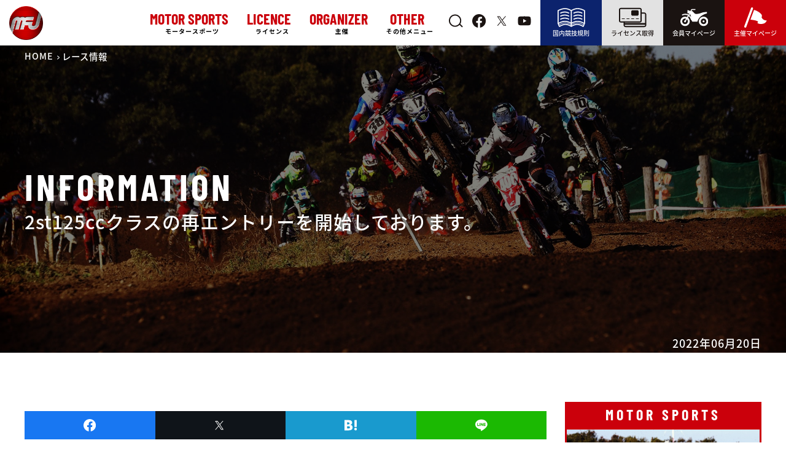

--- FILE ---
content_type: text/html; charset=UTF-8
request_url: https://www.mfj.or.jp/2022/06/20/25660/
body_size: 19717
content:
<!DOCTYPE html>
<html lang="ja">

<head prefix="og:http://ogp.me/ns#">
    <meta charset="UTF-8">
    <meta name="viewport" content="width=device-width, initial-scale=1.0">
    <meta http-equiv="X-UA-Compatible" content="ie=edge">
    
    <meta property="og:title" content="2st125ccクラスの再エントリーを開始しております。">
    <meta property="og:description" content="D.I.D全日本モトクロス選手権シリーズ2022　第3戦SUGO大会　エキシビション2st125ccクラスの再エントリーを開始しております。 再エントリー期間は、6月20日（月）～　6月24日（金）で">
    <meta property="og:image" content="https://www.mfj.or.jp/wp-content/themes/mfj/img/mfj-ogp.jpg">
    <meta property="og:url" content="https://www.mfj.or.jp/2022/06/20/25660/">

    <meta property="fb:app_id" content="462406879254013">

    <meta name="twitter:card" content="summary_large_image">
    <meta name="twitter:site" content="@MFJoffice">
    <meta name="twitter:title" content="2st125ccクラスの再エントリーを開始しております。">
    <meta name="twitter:description" content="D.I.D全日本モトクロス選手権シリーズ2022　第3戦SUGO大会　エキシビション2st125ccクラスの再エントリーを開始しております。 再エントリー期間は、6月20日（月）～　6月24日（金）で">
    <meta name="twitter:image" content="https://www.mfj.or.jp/wp-content/themes/mfj/img/mfj-ogp.jpg">




    <link rel="preconnect" href="https://fonts.gstatic.com">
    <meta name="description" content="D.I.D全日本モトクロス選手権シリーズ2022　第3戦SUGO大会　エキシビション2st125ccクラスの再エントリーを開始しております。 再エントリー期間は、6月20日（月）～　6月24日（金）で">    <title>2st125ccクラスの再エントリーを開始しております。 ｜ MFJ Online Magazine</title>
<meta name='robots' content='max-image-preview:large' />
<link rel="alternate" type="application/rss+xml" title="MFJ Online Magazine &raquo; フィード" href="https://www.mfj.or.jp/feed/" />
<link rel="alternate" type="application/rss+xml" title="MFJ Online Magazine &raquo; コメントフィード" href="https://www.mfj.or.jp/comments/feed/" />
<link rel="alternate" type="application/rss+xml" title="MFJ Online Magazine &raquo; 2st125ccクラスの再エントリーを開始しております。 のコメントのフィード" href="https://www.mfj.or.jp/2022/06/20/25660/feed/" />
<link rel='stylesheet' id='wp-block-library-css' href='https://www.mfj.or.jp/wp-includes/css/dist/block-library/style.min.css?ver=6.5.5' type='text/css' media='all' />
<style id='classic-theme-styles-inline-css' type='text/css'>
/*! This file is auto-generated */
.wp-block-button__link{color:#fff;background-color:#32373c;border-radius:9999px;box-shadow:none;text-decoration:none;padding:calc(.667em + 2px) calc(1.333em + 2px);font-size:1.125em}.wp-block-file__button{background:#32373c;color:#fff;text-decoration:none}
</style>
<style id='global-styles-inline-css' type='text/css'>
body{--wp--preset--color--black: #000000;--wp--preset--color--cyan-bluish-gray: #abb8c3;--wp--preset--color--white: #ffffff;--wp--preset--color--pale-pink: #f78da7;--wp--preset--color--vivid-red: #cf2e2e;--wp--preset--color--luminous-vivid-orange: #ff6900;--wp--preset--color--luminous-vivid-amber: #fcb900;--wp--preset--color--light-green-cyan: #7bdcb5;--wp--preset--color--vivid-green-cyan: #00d084;--wp--preset--color--pale-cyan-blue: #8ed1fc;--wp--preset--color--vivid-cyan-blue: #0693e3;--wp--preset--color--vivid-purple: #9b51e0;--wp--preset--gradient--vivid-cyan-blue-to-vivid-purple: linear-gradient(135deg,rgba(6,147,227,1) 0%,rgb(155,81,224) 100%);--wp--preset--gradient--light-green-cyan-to-vivid-green-cyan: linear-gradient(135deg,rgb(122,220,180) 0%,rgb(0,208,130) 100%);--wp--preset--gradient--luminous-vivid-amber-to-luminous-vivid-orange: linear-gradient(135deg,rgba(252,185,0,1) 0%,rgba(255,105,0,1) 100%);--wp--preset--gradient--luminous-vivid-orange-to-vivid-red: linear-gradient(135deg,rgba(255,105,0,1) 0%,rgb(207,46,46) 100%);--wp--preset--gradient--very-light-gray-to-cyan-bluish-gray: linear-gradient(135deg,rgb(238,238,238) 0%,rgb(169,184,195) 100%);--wp--preset--gradient--cool-to-warm-spectrum: linear-gradient(135deg,rgb(74,234,220) 0%,rgb(151,120,209) 20%,rgb(207,42,186) 40%,rgb(238,44,130) 60%,rgb(251,105,98) 80%,rgb(254,248,76) 100%);--wp--preset--gradient--blush-light-purple: linear-gradient(135deg,rgb(255,206,236) 0%,rgb(152,150,240) 100%);--wp--preset--gradient--blush-bordeaux: linear-gradient(135deg,rgb(254,205,165) 0%,rgb(254,45,45) 50%,rgb(107,0,62) 100%);--wp--preset--gradient--luminous-dusk: linear-gradient(135deg,rgb(255,203,112) 0%,rgb(199,81,192) 50%,rgb(65,88,208) 100%);--wp--preset--gradient--pale-ocean: linear-gradient(135deg,rgb(255,245,203) 0%,rgb(182,227,212) 50%,rgb(51,167,181) 100%);--wp--preset--gradient--electric-grass: linear-gradient(135deg,rgb(202,248,128) 0%,rgb(113,206,126) 100%);--wp--preset--gradient--midnight: linear-gradient(135deg,rgb(2,3,129) 0%,rgb(40,116,252) 100%);--wp--preset--font-size--small: 13px;--wp--preset--font-size--medium: 20px;--wp--preset--font-size--large: 36px;--wp--preset--font-size--x-large: 42px;--wp--preset--spacing--20: 0.44rem;--wp--preset--spacing--30: 0.67rem;--wp--preset--spacing--40: 1rem;--wp--preset--spacing--50: 1.5rem;--wp--preset--spacing--60: 2.25rem;--wp--preset--spacing--70: 3.38rem;--wp--preset--spacing--80: 5.06rem;--wp--preset--shadow--natural: 6px 6px 9px rgba(0, 0, 0, 0.2);--wp--preset--shadow--deep: 12px 12px 50px rgba(0, 0, 0, 0.4);--wp--preset--shadow--sharp: 6px 6px 0px rgba(0, 0, 0, 0.2);--wp--preset--shadow--outlined: 6px 6px 0px -3px rgba(255, 255, 255, 1), 6px 6px rgba(0, 0, 0, 1);--wp--preset--shadow--crisp: 6px 6px 0px rgba(0, 0, 0, 1);}:where(.is-layout-flex){gap: 0.5em;}:where(.is-layout-grid){gap: 0.5em;}body .is-layout-flex{display: flex;}body .is-layout-flex{flex-wrap: wrap;align-items: center;}body .is-layout-flex > *{margin: 0;}body .is-layout-grid{display: grid;}body .is-layout-grid > *{margin: 0;}:where(.wp-block-columns.is-layout-flex){gap: 2em;}:where(.wp-block-columns.is-layout-grid){gap: 2em;}:where(.wp-block-post-template.is-layout-flex){gap: 1.25em;}:where(.wp-block-post-template.is-layout-grid){gap: 1.25em;}.has-black-color{color: var(--wp--preset--color--black) !important;}.has-cyan-bluish-gray-color{color: var(--wp--preset--color--cyan-bluish-gray) !important;}.has-white-color{color: var(--wp--preset--color--white) !important;}.has-pale-pink-color{color: var(--wp--preset--color--pale-pink) !important;}.has-vivid-red-color{color: var(--wp--preset--color--vivid-red) !important;}.has-luminous-vivid-orange-color{color: var(--wp--preset--color--luminous-vivid-orange) !important;}.has-luminous-vivid-amber-color{color: var(--wp--preset--color--luminous-vivid-amber) !important;}.has-light-green-cyan-color{color: var(--wp--preset--color--light-green-cyan) !important;}.has-vivid-green-cyan-color{color: var(--wp--preset--color--vivid-green-cyan) !important;}.has-pale-cyan-blue-color{color: var(--wp--preset--color--pale-cyan-blue) !important;}.has-vivid-cyan-blue-color{color: var(--wp--preset--color--vivid-cyan-blue) !important;}.has-vivid-purple-color{color: var(--wp--preset--color--vivid-purple) !important;}.has-black-background-color{background-color: var(--wp--preset--color--black) !important;}.has-cyan-bluish-gray-background-color{background-color: var(--wp--preset--color--cyan-bluish-gray) !important;}.has-white-background-color{background-color: var(--wp--preset--color--white) !important;}.has-pale-pink-background-color{background-color: var(--wp--preset--color--pale-pink) !important;}.has-vivid-red-background-color{background-color: var(--wp--preset--color--vivid-red) !important;}.has-luminous-vivid-orange-background-color{background-color: var(--wp--preset--color--luminous-vivid-orange) !important;}.has-luminous-vivid-amber-background-color{background-color: var(--wp--preset--color--luminous-vivid-amber) !important;}.has-light-green-cyan-background-color{background-color: var(--wp--preset--color--light-green-cyan) !important;}.has-vivid-green-cyan-background-color{background-color: var(--wp--preset--color--vivid-green-cyan) !important;}.has-pale-cyan-blue-background-color{background-color: var(--wp--preset--color--pale-cyan-blue) !important;}.has-vivid-cyan-blue-background-color{background-color: var(--wp--preset--color--vivid-cyan-blue) !important;}.has-vivid-purple-background-color{background-color: var(--wp--preset--color--vivid-purple) !important;}.has-black-border-color{border-color: var(--wp--preset--color--black) !important;}.has-cyan-bluish-gray-border-color{border-color: var(--wp--preset--color--cyan-bluish-gray) !important;}.has-white-border-color{border-color: var(--wp--preset--color--white) !important;}.has-pale-pink-border-color{border-color: var(--wp--preset--color--pale-pink) !important;}.has-vivid-red-border-color{border-color: var(--wp--preset--color--vivid-red) !important;}.has-luminous-vivid-orange-border-color{border-color: var(--wp--preset--color--luminous-vivid-orange) !important;}.has-luminous-vivid-amber-border-color{border-color: var(--wp--preset--color--luminous-vivid-amber) !important;}.has-light-green-cyan-border-color{border-color: var(--wp--preset--color--light-green-cyan) !important;}.has-vivid-green-cyan-border-color{border-color: var(--wp--preset--color--vivid-green-cyan) !important;}.has-pale-cyan-blue-border-color{border-color: var(--wp--preset--color--pale-cyan-blue) !important;}.has-vivid-cyan-blue-border-color{border-color: var(--wp--preset--color--vivid-cyan-blue) !important;}.has-vivid-purple-border-color{border-color: var(--wp--preset--color--vivid-purple) !important;}.has-vivid-cyan-blue-to-vivid-purple-gradient-background{background: var(--wp--preset--gradient--vivid-cyan-blue-to-vivid-purple) !important;}.has-light-green-cyan-to-vivid-green-cyan-gradient-background{background: var(--wp--preset--gradient--light-green-cyan-to-vivid-green-cyan) !important;}.has-luminous-vivid-amber-to-luminous-vivid-orange-gradient-background{background: var(--wp--preset--gradient--luminous-vivid-amber-to-luminous-vivid-orange) !important;}.has-luminous-vivid-orange-to-vivid-red-gradient-background{background: var(--wp--preset--gradient--luminous-vivid-orange-to-vivid-red) !important;}.has-very-light-gray-to-cyan-bluish-gray-gradient-background{background: var(--wp--preset--gradient--very-light-gray-to-cyan-bluish-gray) !important;}.has-cool-to-warm-spectrum-gradient-background{background: var(--wp--preset--gradient--cool-to-warm-spectrum) !important;}.has-blush-light-purple-gradient-background{background: var(--wp--preset--gradient--blush-light-purple) !important;}.has-blush-bordeaux-gradient-background{background: var(--wp--preset--gradient--blush-bordeaux) !important;}.has-luminous-dusk-gradient-background{background: var(--wp--preset--gradient--luminous-dusk) !important;}.has-pale-ocean-gradient-background{background: var(--wp--preset--gradient--pale-ocean) !important;}.has-electric-grass-gradient-background{background: var(--wp--preset--gradient--electric-grass) !important;}.has-midnight-gradient-background{background: var(--wp--preset--gradient--midnight) !important;}.has-small-font-size{font-size: var(--wp--preset--font-size--small) !important;}.has-medium-font-size{font-size: var(--wp--preset--font-size--medium) !important;}.has-large-font-size{font-size: var(--wp--preset--font-size--large) !important;}.has-x-large-font-size{font-size: var(--wp--preset--font-size--x-large) !important;}
.wp-block-navigation a:where(:not(.wp-element-button)){color: inherit;}
:where(.wp-block-post-template.is-layout-flex){gap: 1.25em;}:where(.wp-block-post-template.is-layout-grid){gap: 1.25em;}
:where(.wp-block-columns.is-layout-flex){gap: 2em;}:where(.wp-block-columns.is-layout-grid){gap: 2em;}
.wp-block-pullquote{font-size: 1.5em;line-height: 1.6;}
</style>
<link rel='stylesheet' id='swpm.common-css' href='https://www.mfj.or.jp/wp-content/plugins/simple-membership/css/swpm.common.css?ver=4.0.3' type='text/css' media='all' />
<link rel='stylesheet' id='swpm-form-builder-css-css' href='https://www.mfj.or.jp/wp-content/plugins/swpm-form-builder/css/swpm-form-builder.css?ver=4.9.5' type='text/css' media='all' />
<link rel='stylesheet' id='swpm-jqueryui-css-css' href='https://www.mfj.or.jp/wp-content/plugins/swpm-form-builder/css/smoothness/jquery-ui-1.10.3.min.css?ver=4.9.5' type='text/css' media='all' />
<link rel='stylesheet' id='main-css' href='https://www.mfj.or.jp/wp-content/themes/mfj/css/main.css?ver=1768730141' type='text/css' media='all' />
<script type="text/javascript" src="https://www.mfj.or.jp/wp-includes/js/jquery/jquery.min.js?ver=3.7.1" id="jquery-core-js"></script>
<script type="text/javascript" src="https://www.mfj.or.jp/wp-includes/js/jquery/jquery-migrate.min.js?ver=3.4.1" id="jquery-migrate-js"></script>
<link rel="https://api.w.org/" href="https://www.mfj.or.jp/wp-json/" /><link rel="alternate" type="application/json" href="https://www.mfj.or.jp/wp-json/wp/v2/posts/25660" /><link rel='shortlink' href='https://www.mfj.or.jp/?p=25660' />
<link rel="alternate" type="application/json+oembed" href="https://www.mfj.or.jp/wp-json/oembed/1.0/embed?url=https%3A%2F%2Fwww.mfj.or.jp%2F2022%2F06%2F20%2F25660%2F" />
<link rel="alternate" type="text/xml+oembed" href="https://www.mfj.or.jp/wp-json/oembed/1.0/embed?url=https%3A%2F%2Fwww.mfj.or.jp%2F2022%2F06%2F20%2F25660%2F&#038;format=xml" />
<!-- <meta name="swpm" version="4.9.5" /> -->
   <style type="text/css">
       #close-js-message {
           position: absolute;
           z-index: 0;
           visibility: hidden;
       }
       #js-message-layer {
           position: fixed;
           top: 0;
           left: 0;
           width: 100%;
           height: 100%;
           background-color: rgba(0,0,0,.5);
           z-index: 99;
       }
       #js-message {
            position: fixed;
            top: 50%;
            left: 50%;
            transform: translate(-50%, -50%);
            max-width: 500px;
            z-index: 100;
            background-color: #fff;
            padding: 30px;
            border: none;
            border-radius: 5px;
       }
       #js-message .message {
           font-weight: bold;
       }
       #js-message .label {
           position: absolute;
           text-align: center;
           font-weight: bold;
           top: 15px;
           right: 15px;
           font-size: 1.1rem;
           display: block;
           cursor: pointer;
       }
       input#close-js-message:checked ~ #js-message,
       input#close-js-message:checked ~ #js-message-layer{
           display: none;
       }
   </style>
    <input type="checkbox" id="close-js-message"/>
    <div id="js-message-layer"></div>
    <div id="js-message">
        <label class="label" for="close-js-message">×</label>
        <p class="message">
            javascriptが無効です。<br>
            サイトが正常に動作しない可能性があります。
        </p>        
    </div>
   <script type="text/javascript">
        document.getElementById('js-message').style.display = 'none';
        document.getElementById('js-message-layer').style.display = 'none';
   </script>
    <link rel="icon" href="/wp-content/uploads/2021/12/cropped-favicon-32x32.png" sizes="32x32" />
<link rel="icon" href="/wp-content/uploads/2021/12/cropped-favicon-192x192.png" sizes="192x192" />
<link rel="apple-touch-icon" href="/wp-content/uploads/2021/12/cropped-favicon-180x180.png" />
<meta name="msapplication-TileImage" content="/wp-content/uploads/2021/12/cropped-favicon-270x270.png" />
		<style type="text/css" id="wp-custom-css">
			.mwform-checkbox-field{
    width: 100%;
    margin: 0;
}
.shareSns .icon-twitter a {
    background: rgba(15,20,25,1.00);
}
.form-row__data span{
	text-align:left;
	    display: inline-block;
}
@media (min-width: 768px) {
	    .mfj-information .title {
        white-space: normal;
    }
	    .local-news__items dd {
        display: flex;
        align-items: center;
    }
}
.company_fm {
	display:flex;
}
.form-row .order-form__row .price-row input,
.form-row .order-form__row .amount-row #total-amount{
	pointer-events:none;
}		</style>
		<!-- ## NXS/OG ## --><!-- ## NXSOGTAGS ## --><!-- ## NXS/OG ## -->
        <style>
        /* Barlow Condensed */
        @font-face {
            font-family: 'Barlow Condensed';
            font-style: normal;
            font-weight: 700;
            font-display: swap;
            src: local(''),
                url('https://www.mfj.or.jp/wp-content/themes/mfj/fonts/BarlowCondensed-Bold.woff') format('woff'),
                /* Chrome 6+, Firefox 3.6+, IE 9+, Safari 5.1+ */
                url('https://www.mfj.or.jp/wp-content/themes/mfj/fonts/BarlowCondensed-Bold.woff2') format('woff2');
            /* Chrome 26+, Opera 23+, Firefox 39+ */
        }

        /* Noto Sans Jp 500*/
        @font-face {
            font-family: 'Noto Sans JP';
            font-style: normal;
            font-weight: 500;
            font-display: swap;
            src: local(''),
                url('https://www.mfj.or.jp/wp-content/themes/mfj/fonts/NotoSansJP-Medium.woff') format('woff'),
                /* Chrome 6+, Firefox 3.6+, IE 9+, Safari 5.1+ */
                url('https://www.mfj.or.jp/wp-content/themes/mfj/fonts/NotoSansJP-Medium.woff2') format('woff2');
            /* Chrome 26+, Opera 23+, Firefox 39+ */
        }

        /* Noto Sans Jp 700*/
        @font-face {
            font-family: 'Noto Sans JP';
            font-style: normal;
            font-weight: 900;
            font-display: swap;
            src: local(''),
                url('https://www.mfj.or.jp/wp-content/themes/mfj/fonts/NotoSansJP-Bold.woff') format('woff'),
                /* Chrome 6+, Firefox 3.6+, IE 9+, Safari 5.1+ */
                url('https://www.mfj.or.jp/wp-content/themes/mfj/fonts/NotoSansJP-Bold.woff2') format('woff2');
            /* Chrome 26+, Opera 23+, Firefox 39+ */
        }
    </style>
    <script>
        (function(i, s, o, g, r, a, m) {
            i['GoogleAnalyticsObject'] = r;
            i[r] = i[r] || function() {
                (i[r].q = i[r].q || []).push(arguments)
            }, i[r].l = 1 * new Date();
            a = s.createElement(o),
                m = s.getElementsByTagName(o)[0];
            a.async = 1;
            a.src = g;
            m.parentNode.insertBefore(a, m)
        })(window, document, 'script', 'https://www.google-analytics.com/analytics.js', 'ga');

        ga('create', 'UA-32700285-1', 'auto');
        ga('send', 'pageview');
    </script>
    <!-- Google tag (gtag.js) -->
    <script async src="https://www.googletagmanager.com/gtag/js?id=G-43NZKPM45B"></script>
    <script>
        window.dataLayer = window.dataLayer || [];

        function gtag() {
            dataLayer.push(arguments);
        }
        gtag('js', new Date());
        gtag('config', 'G-43NZKPM45B');
    </script>
            <script>
        (function(PID) {
            var script = document.createElement("script");
            script.src = "https://tracking.sitest.jp/tag?p=" + PID + "&u=" + encodeURIComponent(location.origin + location.pathname + location.search);
            script.async = true;
            document.head.appendChild(script);
        })("p668f3bbdb4cf3");
    </script>
</head>

<body id="body" data-tmpdir="https://www.mfj.or.jp/wp-content/themes/mfj/">
    <svg aria-hidden="true" style="position: absolute; width: 0; height: 0; overflow: hidden;" version="1.1" xmlns="http://www.w3.org/2000/svg" xmlns:xlink="http://www.w3.org/1999/xlink">
        <defs>
            <symbol id="icon-facebook" viewBox="0 0 32 32">
                <path d="M32.195 16.098c0-0 0-0 0-0 0-8.891-7.207-16.098-16.098-16.098s-16.098 7.207-16.098 16.098c0 8.003 5.84 14.642 13.491 15.888l0.093 0.012v-11.25h-4.088v-4.65h4.088v-3.548c0-4.035 2.4-6.263 6.080-6.263 1.286 0.019 2.53 0.133 3.744 0.335l-0.144-0.020v3.962h-2.027c-0.092-0.013-0.198-0.020-0.306-0.020-1.285 0-2.327 1.042-2.327 2.327 0 0.073 0.003 0.146 0.010 0.217l-0.001-0.009v3.020h4.464l-0.714 4.65h-3.75v11.25c7.743-1.26 13.581-7.898 13.583-15.9v-0z"></path>
            </symbol>
            <symbol id="icon-rule" viewBox="0 0 47 32">
                <path d="M43.459 31.972c-0.065 0.017-0.139 0.027-0.215 0.028h-0c-0.001 0-0.001 0-0.002 0-0.184 0-0.355-0.058-0.495-0.157l0.003 0.002c-0.072-0.049-4.829-3.305-9.452-3.305s-9.405 3.272-9.453 3.305c-0.123 0.086-0.274 0.142-0.437 0.152l-0.003 0h-0.054c-0 0-0 0-0 0-0.185 0-0.356-0.058-0.497-0.157l0.003 0.002c-0.072-0.047-4.829-3.302-9.452-3.302s-9.405 3.272-9.453 3.305c-0.137 0.096-0.308 0.154-0.492 0.154-0.077 0-0.151-0.010-0.222-0.029l0.006 0.001c-0.065 0.018-0.14 0.028-0.218 0.028-0.358 0-0.665-0.217-0.796-0.527l-0.002-0.006-2.162-5.189c-0.042-0.098-0.066-0.212-0.066-0.332 0-0.010 0-0.021 0.001-0.031l-0 0.002v-21.587q0-0.033 0-0.065c0.011-0.155 0.061-0.297 0.141-0.417l-0.002 0.003 0.008-0.011 0.005-0.008 0.005-0.007 0.016-0.019c0.054-0.072 0.117-0.133 0.189-0.184l0.003-0.002 0.017-0.012q0.028-0.018 0.056-0.035v0c1.059-0.594 2.33-1.194 3.644-1.709l0.217-0.075c2.438-1.047 5.27-1.696 8.241-1.788l0.035-0.001c2.857 0.080 5.541 0.735 7.967 1.854l-0.126-0.052c1.16 0.505 2.123 1.007 3.049 1.566l-0.114-0.064c0.811-0.495 1.774-0.998 2.771-1.438l0.163-0.064c2.3-1.066 4.984-1.722 7.812-1.801l0.028-0.001c3.007 0.092 5.839 0.741 8.43 1.846l-0.152-0.058c1.531 0.59 2.803 1.19 4.025 1.867l-0.164-0.083q0.029 0.016 0.056 0.035c0.081 0.055 0.15 0.121 0.207 0.197l0.002 0.002 0.009 0.012 0.005 0.007 0.005 0.008 0.008 0.012c0.081 0.118 0.134 0.262 0.146 0.416l0 0.003q0 0.033 0 0.067v21.587c0 0.009 0.001 0.020 0.001 0.030 0 0.12-0.024 0.234-0.068 0.338l0.002-0.006-2.162 5.189c-0.134 0.315-0.441 0.533-0.799 0.533-0.077 0-0.152-0.010-0.223-0.029l0.006 0.001zM43.184 30.064l0.527-1.264c-0.895-0.561-5.479-3.287-9.982-3.287-3.972 0-8 2.116-9.514 3.003v1.068c1.88-1.069 5.45-2.774 9.082-2.774 4.255 0 8.415 2.335 9.887 3.254zM3.518 30.064c1.472-0.919 5.632-3.254 9.887-3.254 3.632 0 7.202 1.705 9.081 2.774v-1.068c-1.514-0.887-5.546-3.004-9.514-3.004-4.507 0-9.081 2.724-9.981 3.287zM41.040 26.416c1.185 0.527 2.172 1.053 3.119 1.639l-0.111-0.064 0.531-1.274q-0.037-0.019-0.073-0.041c-0.053-0.037-5.264-3.324-10.345-3.324-4.279 0-8.632 2.321-9.946 3.084v1.083c0.562-0.315 1.315-0.707 2.203-1.102 2.139-1.026 4.638-1.668 7.276-1.767l0.034-0.001c2.671 0.079 5.174 0.723 7.419 1.814l-0.108-0.047zM2.654 27.991c0.836-0.522 1.823-1.048 2.845-1.509l0.163-0.066c2.139-1.026 4.638-1.667 7.276-1.766l0.034-0.001c2.671 0.079 5.174 0.723 7.419 1.814l-0.108-0.047c0.888 0.395 1.643 0.788 2.203 1.102v-1.082c-1.316-0.762-5.678-3.084-9.946-3.084-5.094 0-10.292 3.287-10.345 3.323q-0.035 0.023-0.073 0.041zM41.935 23.421c1.212 0.518 2.21 1.025 3.171 1.587l-0.133-0.072v-20.093c-1.47-0.762-6.364-3.114-10.846-3.114-4.435 0-8.646 2.313-9.91 3.075v19.652c0.576-0.304 1.315-0.67 2.174-1.038 2.279-1.064 4.939-1.718 7.744-1.797l0.028-0.001c2.833 0.079 5.494 0.734 7.896 1.851l-0.124-0.052zM1.73 24.936c0.829-0.491 1.826-0.998 2.856-1.445l0.182-0.070c2.279-1.065 4.94-1.72 7.745-1.798l0.028-0.001c2.833 0.079 5.493 0.734 7.895 1.851l-0.124-0.052c0.859 0.367 1.598 0.732 2.174 1.038v-19.654c-1.264-0.761-5.475-3.075-9.911-3.075-4.491 0-9.382 2.352-10.846 3.114zM26.902 19.125c-0.058-0.113-0.091-0.246-0.091-0.387 0-0.337 0.192-0.628 0.473-0.771l0.005-0.002c2.133-1.049 4.63-1.708 7.268-1.819l0.038-0.001c2.676 0.112 5.172 0.772 7.416 1.869l-0.11-0.049c0.286 0.145 0.478 0.437 0.478 0.774 0 0.478-0.387 0.865-0.865 0.865-0.141 0-0.274-0.034-0.392-0.094l0.005 0.002c-1.908-0.929-4.137-1.52-6.492-1.637l-0.040-0.002c-2.395 0.116-4.624 0.708-6.634 1.683l0.101-0.044c-0.113 0.057-0.246 0.091-0.386 0.091-0.337 0-0.628-0.192-0.771-0.473l-0.002-0.005zM4.416 19.125c-0.058-0.113-0.091-0.246-0.091-0.387 0-0.337 0.192-0.628 0.473-0.771l0.005-0.002c2.133-1.049 4.63-1.708 7.268-1.819l0.038-0.001c2.676 0.112 5.172 0.772 7.416 1.869l-0.11-0.049c0.282 0.146 0.472 0.436 0.472 0.771 0 0.478-0.387 0.865-0.865 0.865-0.139 0-0.27-0.033-0.386-0.090l0.005 0.002c-1.908-0.929-4.138-1.52-6.492-1.636l-0.040-0.002c-2.394 0.115-4.624 0.707-6.633 1.682l0.101-0.044c-0.113 0.058-0.246 0.091-0.387 0.091-0.337 0-0.628-0.192-0.771-0.473l-0.002-0.005zM41.126 14.322c-1.908-0.929-4.137-1.52-6.492-1.636l-0.040-0.002c-2.394 0.116-4.624 0.708-6.634 1.682l0.101-0.044c-0.111 0.056-0.242 0.088-0.381 0.088-0.478 0-0.865-0.387-0.865-0.865 0-0.334 0.19-0.624 0.467-0.768l0.005-0.002c2.133-1.049 4.63-1.708 7.268-1.819l0.038-0.001c2.676 0.112 5.172 0.772 7.416 1.869l-0.11-0.049c0.286 0.145 0.478 0.437 0.478 0.774 0 0.478-0.387 0.865-0.865 0.865-0.141 0-0.274-0.034-0.392-0.094l0.005 0.002zM18.64 14.322c-1.908-0.929-4.137-1.52-6.491-1.636l-0.040-0.002c-2.394 0.115-4.624 0.707-6.633 1.682l0.101-0.044c-0.113 0.058-0.246 0.091-0.387 0.091-0.478 0-0.865-0.387-0.865-0.865 0-0.337 0.192-0.628 0.473-0.771l0.005-0.002c2.133-1.049 4.63-1.708 7.268-1.819l0.038-0.001c2.676 0.112 5.172 0.772 7.416 1.869l-0.11-0.049c0.289 0.144 0.484 0.438 0.484 0.777 0 0.478-0.387 0.865-0.865 0.865-0.143 0-0.278-0.035-0.397-0.097l0.005 0.002zM41.126 9.133c-1.908-0.929-4.137-1.521-6.491-1.637l-0.040-0.002c-2.394 0.116-4.624 0.708-6.634 1.682l0.101-0.044c-0.119 0.065-0.26 0.104-0.41 0.104-0.478 0-0.865-0.387-0.865-0.865 0-0.346 0.203-0.645 0.497-0.783l0.005-0.002c2.133-1.050 4.63-1.71 7.268-1.82l0.038-0.001c2.676 0.112 5.172 0.772 7.415 1.87l-0.11-0.049c0.295 0.142 0.495 0.439 0.495 0.782 0 0.478-0.387 0.865-0.865 0.865-0.148 0-0.287-0.037-0.409-0.103l0.005 0.002zM18.64 9.133c-1.908-0.929-4.137-1.521-6.491-1.637l-0.040-0.002c-2.394 0.116-4.624 0.708-6.633 1.683l0.101-0.044c-0.117 0.063-0.256 0.1-0.404 0.1-0.478 0-0.865-0.387-0.865-0.865 0-0.343 0.2-0.64 0.49-0.78l0.005-0.002c2.133-1.050 4.629-1.71 7.268-1.821l0.038-0.001c2.676 0.112 5.172 0.772 7.415 1.87l-0.11-0.049c0.299 0.141 0.502 0.439 0.502 0.785 0 0.478-0.387 0.865-0.865 0.865-0.15 0-0.292-0.038-0.415-0.106l0.005 0.002z"></path>
            </symbol>
            <symbol id="icon-licence" viewBox="0 0 46 32">
                <path d="M8.623 25.287h35.893v2.686h-35.893v-2.686z"></path>
                <path d="M9.274 18.57h-4.126c-0.27 0-0.488-0.219-0.488-0.488s0.219-0.488 0.488-0.488v0h4.126c0.27 0 0.488 0.219 0.488 0.488s-0.219 0.488-0.488 0.488v0z"></path>
                <path d="M17.081 18.57h-4.126c-0.27 0-0.488-0.219-0.488-0.488s0.219-0.488 0.488-0.488v0h4.126c0.27 0 0.488 0.219 0.488 0.488s-0.219 0.488-0.488 0.488v0z"></path>
                <path d="M24.889 18.57h-4.127c-0.27 0-0.488-0.219-0.488-0.488s0.219-0.488 0.488-0.488v0h4.127c0.27 0 0.488 0.219 0.488 0.488s-0.219 0.488-0.488 0.488v0z"></path>
                <path d="M32.696 18.57h-4.126c-0.27 0-0.488-0.219-0.488-0.488s0.219-0.488 0.488-0.488v0h4.126c0.27 0 0.488 0.219 0.488 0.488s-0.219 0.488-0.488 0.488v0z"></path>
                <path d="M34.917 24.353h-31.989c-1.618 0-2.929-1.311-2.929-2.929v0-18.495c0-1.618 1.311-2.929 2.929-2.929v0h31.989c1.618 0 2.929 1.311 2.929 2.929v0 18.495c0 1.618-1.311 2.929-2.929 2.929v0zM2.928 1.953c-0.539 0-0.976 0.437-0.976 0.976v0 18.495c0 0.539 0.437 0.976 0.976 0.976v0h31.989c0.539 0 0.976-0.437 0.976-0.976v0-18.495c0-0.539-0.437-0.976-0.976-0.976v0z"></path>
                <path d="M42.106 32h-31.072c-1.87-0.002-3.385-1.518-3.388-3.387v-5.236c0-0.539 0.437-0.976 0.976-0.976s0.976 0.437 0.976 0.976v0 5.236c0.001 0.792 0.643 1.434 1.435 1.435h31.072c0.792-0.001 1.434-0.643 1.434-1.435v-17.58c-0.002-0.791-0.643-1.432-1.434-1.433h-5.237c-0.539 0-0.976-0.437-0.976-0.976s0.437-0.976 0.976-0.976v0h5.237c1.869 0.002 3.384 1.517 3.387 3.385v17.58c-0.002 1.87-1.517 3.385-3.386 3.388h-0z"></path>
                <path d="M22.651 3.886h7.82c1.229 0 2.225 0.996 2.225 2.225v4.653c0 1.229-0.996 2.225-2.225 2.225h-7.82c-1.229 0-2.225-0.996-2.225-2.225v-4.653c0-1.229 0.996-2.225 2.225-2.225z"></path>
            </symbol>
            <symbol id="icon-member" viewBox="0 0 52 32">
                <path d="M50.013 8.277v-2.567c-0.42-0.023-0.911-0.037-1.405-0.037-3.574 0-6.985 0.696-10.105 1.96l0.181-0.065c-6.196 2.39-10.711 1.77-11.33 1.151s-3.452-3.363-3.895-3.717-1.328-1.77-2.301-0.885c-0.15 0.134-0.328 0.24-0.524 0.306l-0.011 0.003 0.988-2.031c0.158-0.32 0.482-0.535 0.856-0.536h5.329c0.513 0 0.478-0.417 0.478-0.93s0.035-0.93-0.478-0.93h-5.33c-0 0-0 0-0.001 0-1.105 0-2.061 0.638-2.52 1.566l-0.007 0.016-1.222 2.514c-1.498-1.106-3.354-1.811-5.367-1.924l-0.026-0.001v6.196s2.135-0.195 3.431-0.412l-1.5 2.525c-1.76-1.002-3.868-1.593-6.113-1.593-2.311 0-4.476 0.626-6.335 1.717l0.059-0.032 0.585 1.761c1.245-0.662 2.705-1.099 4.255-1.217l0.037-0.002c0.378-0.045 0.815-0.071 1.258-0.071 1.888 0 3.668 0.468 5.228 1.293l-0.061-0.029-1.71 2.879c-1.073-0.501-2.33-0.794-3.655-0.794-4.867 0-8.813 3.946-8.813 8.813s3.946 8.813 8.813 8.813c4.867 0 8.813-3.946 8.813-8.813 0-2.793-1.299-5.283-3.327-6.898l-0.018-0.014 1.63-2.748c1.795 1.795 3.153 4.027 3.9 6.523l0.028 0.11c0.033 0.098 1.19 1.091 1.195 1.196l0.147-0.32c0.151 2.838 2.375 2.887 2.375 2.887h8.321c3.187-12.125 16.022-15.046 18.147-15.666zM14.075 23.192c0 0.005 0 0.011 0 0.018 0 2.919-2.366 5.285-5.285 5.285s-5.285-2.366-5.285-5.285c0-2.919 2.366-5.285 5.285-5.285 0.662 0 1.295 0.122 1.879 0.344l-0.036-0.012-1.853 3.121c-1.013 0.004-1.832 0.826-1.832 1.84 0 1.016 0.824 1.84 1.84 1.84s1.84-0.824 1.84-1.84c0-0.22-0.038-0.43-0.109-0.625l0.004 0.013 1.918-3.227c1.008 0.958 1.636 2.309 1.636 3.806 0 0.003 0 0.006 0 0.010v-0zM17.009 11.681l1.366-2.296c0.645 1.666 1.281 3.745 1.785 5.875l0.069 0.346c-0.823-1.55-1.903-2.855-3.196-3.907l-0.023-0.018z"></path>
                <path d="M43.595 14.385c-4.864 0-8.807 3.943-8.807 8.807s3.943 8.807 8.807 8.807c4.864 0 8.807-3.943 8.807-8.807v0c0-4.864-3.943-8.807-8.807-8.807v0zM43.595 28.459c-2.909 0-5.267-2.358-5.267-5.267s2.358-5.267 5.267-5.267c2.909 0 5.267 2.358 5.267 5.267v0c0 2.909-2.358 5.267-5.267 5.267v0z"></path>
                <path d="M43.595 21.378c-1.002 0-1.814 0.812-1.814 1.814s0.812 1.814 1.814 1.814c1.002 0 1.814-0.812 1.814-1.814v0c0-1.002-0.812-1.814-1.814-1.814v0z"></path>
            </symbol>
            <symbol id="icon-organizer" viewBox="0 0 36 32">
                <path d="M15.532 4.033c4.126 0.714 13.611 6.083 12.343 10.005l-0.363 1.7s1.718 5.108 8.062 4.929c-1.269 4.1-4.751 5.341-9.011 5.588-6.44-0.371-5.567-2.212-5.567-2.212s5.313-2.823-11.171-4.678z"></path>
                <path d="M1.669 32c-0.922-0-1.669-0.748-1.669-1.67 0-0.209 0.038-0.409 0.108-0.593l-0.004 0.011 10.673-28.663c0.243-0.64 0.852-1.087 1.565-1.087 0.922 0 1.67 0.748 1.67 1.67 0 0.209-0.039 0.41-0.109 0.595l0.004-0.011-10.675 28.661c-0.243 0.64-0.851 1.087-1.563 1.087h-0z"></path>
            </symbol>
            <symbol id="icon-search" viewBox="0 0 35 32">
                <path d="M15.339 30.679c-8.471 0-15.339-6.867-15.339-15.339s6.867-15.339 15.339-15.339c8.471 0 15.339 6.867 15.339 15.339v0c-0.010 8.467-6.872 15.329-15.338 15.339h-0.001zM15.339 2.923c-6.858 0-12.417 5.559-12.417 12.417s5.559 12.417 12.417 12.417c6.858 0 12.417-5.559 12.417-12.417v0c-0.008-6.855-5.563-12.409-12.416-12.417h-0.001z"></path>
                <path d="M24.754 24.243l2.066-2.066 7.757 7.757-2.066 2.066-7.757-7.757z"></path>
            </symbol>
            <symbol id="icon-twitter" viewBox="0 0 32 32">
                <path d="M18.534 14.176l9.993-11.616h-2.368l-8.677 10.085-6.93-10.085h-7.992l10.479 15.251-10.479 12.18h2.368l9.162-10.651 7.319 10.651h7.992l-10.867-15.816zM15.291 17.946l-1.062-1.518-8.448-12.084h3.638l16.742 23.942h-3.633l-7.237-10.34z"></path>
            </symbol>
            <symbol id="icon-facebook_logo" viewBox="0 0 32 32">
                <path d="M13.582 32v0c-7.744-1.259-13.583-7.898-13.583-15.901 0-8.891 7.208-16.099 16.099-16.099s16.099 7.208 16.099 16.099c0 8.003-5.84 14.642-13.49 15.889l-0.093 0.012v-11.25h3.751l0.714-4.653h-4.467v-3.020c-0.002-0.035-0.003-0.076-0.003-0.117 0-0.613 0.212-1.177 0.567-1.622l-0.004 0.005c0.471-0.486 1.131-0.787 1.86-0.787 0.071 0 0.141 0.003 0.211 0.008l-0.009-0.001h2.030v-3.962c-1.070-0.182-2.314-0.295-3.581-0.314l-0.019-0c-0.085-0.004-0.184-0.007-0.284-0.007-1.599 0-3.054 0.618-4.139 1.628l0.004-0.003c-1.036 1.132-1.67 2.646-1.67 4.309 0 0.118 0.003 0.235 0.009 0.351l-0.001-0.016v3.546h-4.088v4.653h4.087v11.25z"></path>
            </symbol>
            <symbol id="icon-hatena_logo" viewBox="0 0 38 32">
                <path d="M23.173 17.134c-1.339-1.428-3.219-2.335-5.311-2.393l-0.011-0c1.749-0.373 3.257-1.235 4.419-2.433l0.002-0.002c0.866-1.079 1.389-2.465 1.389-3.973 0-0.122-0.003-0.243-0.010-0.364l0.001 0.017c0.001-0.039 0.001-0.086 0.001-0.132 0-1.35-0.346-2.62-0.953-3.725l0.020 0.040c-0.65-1.111-1.568-2.001-2.667-2.6l-0.036-0.018c-1.068-0.575-2.309-0.999-3.624-1.202l-0.065-0.008c-1.86-0.226-4.013-0.355-6.197-0.355-0.479 0-0.957 0.006-1.433 0.019l0.070-0.001h-8.768v31.986h9.040c0.356 0.008 0.775 0.012 1.195 0.012 2.347 0 4.662-0.138 6.937-0.405l-0.276 0.026c1.501-0.21 2.859-0.65 4.098-1.286l-0.072 0.034c1.313-0.69 2.366-1.72 3.064-2.975l0.019-0.038c0.684-1.253 1.086-2.744 1.086-4.329 0-0.067-0.001-0.133-0.002-0.2l0 0.010c0.007-0.126 0.011-0.274 0.011-0.422 0-2.017-0.729-3.864-1.938-5.291l0.010 0.012zM8.109 7.082h1.873q3.252 0 4.364 0.732c0.687 0.516 1.127 1.329 1.127 2.245 0 0.102-0.005 0.202-0.016 0.302l0.001-0.012c0.008 0.075 0.012 0.163 0.012 0.252 0 0.921-0.479 1.73-1.202 2.192l-0.010 0.006c-0.789 0.48-2.266 0.704-4.421 0.704h-1.732v-6.42zM15.542 25.426c-0.858 0.521-2.32 0.774-4.378 0.774h-3.055v-6.969h3.182c2.112 0 3.576 0.267 4.35 0.8 0.734 0.587 1.199 1.483 1.199 2.487 0 0.116-0.006 0.23-0.018 0.343l0.001-0.014c0.012 0.095 0.019 0.204 0.019 0.316 0 0.967-0.523 1.812-1.302 2.268l-0.012 0.007z"></path>
                <path d="M34.351 23.891c-2.239 0-4.054 1.815-4.054 4.054s1.815 4.054 4.054 4.054c2.239 0 4.054-1.815 4.054-4.054v0c0-2.239-1.815-4.054-4.054-4.054v0z"></path>
                <path d="M30.831 0h7.039v21.331h-7.039v-21.331z"></path>
            </symbol>
            <symbol id="icon-line_logo" viewBox="0 0 34 32">
                <path d="M15.868 32v0c-0.013 0.001-0.028 0.002-0.044 0.002-0.161 0-0.306-0.068-0.408-0.177l-0-0c-0.088-0.165-0.14-0.362-0.14-0.57 0-0.129 0.020-0.254 0.057-0.371l-0.002 0.009 0.006-0.038c0.042-0.253 0.24-1.44 0.24-1.44 0.042-0.195 0.066-0.42 0.066-0.65 0-0.31-0.044-0.61-0.125-0.893l0.006 0.023c-0.186-0.462-0.907-0.705-1.48-0.828-2.082-0.272-3.972-0.834-5.719-1.65l0.119 0.050c-1.712-0.791-3.181-1.794-4.457-3l0.008 0.007c-1.202-1.132-2.188-2.476-2.902-3.976l-0.034-0.080c-0.667-1.405-1.057-3.052-1.058-4.791v-0c0-7.514 7.533-13.627 16.792-13.627s16.792 6.113 16.792 13.627c0 0.014 0 0.030 0 0.047 0 1.545-0.327 3.014-0.914 4.342l0.027-0.069c-0.709 1.566-1.619 2.909-2.718 4.072l0.006-0.007c-2.135 2.286-4.51 4.301-7.099 6.021l-0.146 0.091c-1.713 1.255-3.659 2.462-5.697 3.518l-0.25 0.118c-0.27 0.131-0.584 0.217-0.916 0.24l-0.008 0zM23.286 10c-0 0-0.001 0-0.001 0-0.088 0-0.168 0.035-0.226 0.092l-0.006 0.006c-0.056 0.058-0.090 0.137-0.090 0.225 0 0 0 0 0 0v-0 7.316c0 0 0 0 0 0.001 0 0.088 0.035 0.167 0.091 0.226l0.005 0.005 0.005 0.004c0.058 0.057 0.137 0.092 0.225 0.092 0 0 0.001 0 0.001 0h4.706c0.18-0 0.326-0.147 0.326-0.327 0 0 0 0 0 0v0-1.178c0 0 0 0 0 0 0-0.18-0.146-0.327-0.326-0.327h-3.2v-1.237h3.2c0.18-0 0.326-0.147 0.326-0.327 0 0 0 0 0 0v0-1.177c0 0 0 0 0 0 0-0.18-0.146-0.327-0.326-0.327h-3.2v-1.237h3.2c0.18-0 0.326-0.147 0.326-0.327 0 0 0 0 0 0v0-1.182c0 0 0 0 0 0 0-0.18-0.146-0.327-0.326-0.327h-4.71zM16.685 13.298v0l3.36 4.534c0.022 0.031 0.049 0.058 0.079 0.079l0.001 0.001c0.006 0.004 0.012 0.009 0.019 0.012l0.001 0 0.010 0.005 0.015 0.008h0.005l0.012 0.005h0.010l0.022 0.007h0.005c0.024 0.007 0.051 0.011 0.080 0.011h1.185c0 0 0 0 0 0 0.18 0 0.327-0.146 0.327-0.326v-7.314c-0-0.18-0.147-0.326-0.327-0.326 0 0 0 0 0 0h-1.178c0 0 0 0 0 0-0.18 0-0.327 0.146-0.327 0.326v4.347l-3.353-4.528c-0.007-0.011-0.015-0.021-0.023-0.030l0 0-0.015-0.016-0.010-0.010-0.018-0.014-0.009-0.006-0.013-0.009-0.010-0.006-0.018-0.010-0.010-0.005-0.015-0.007h-0.010l-0.019-0.006h-1.28c0 0 0 0 0 0-0.18 0-0.327 0.146-0.327 0.326v7.292c0 0.18 0.147 0.326 0.327 0.326 0 0 0 0 0 0h1.178c0 0 0 0 0 0 0.18 0 0.327-0.146 0.327-0.326v-4.345zM12.205 10c0 0 0 0 0 0-0.18 0-0.327 0.146-0.327 0.326v7.314c0 0.18 0.147 0.326 0.327 0.326 0 0 0 0 0 0h1.178c0 0 0 0 0 0 0.18 0 0.327-0.146 0.327-0.326v-7.32c-0-0.18-0.147-0.326-0.327-0.326 0 0 0 0 0 0v0zM5.838 10c-0.181 0-0.327 0.146-0.327 0.327v0 7.316c0 0.086 0.034 0.164 0.089 0.223l0.009 0.009c0.058 0.056 0.138 0.091 0.226 0.091h4.706c0.18-0 0.326-0.147 0.326-0.327 0 0 0 0 0 0v0-1.178c0 0 0 0 0 0 0-0.18-0.146-0.327-0.326-0.327h-3.2v-5.814c0-0.181-0.146-0.327-0.327-0.327v0z"></path>
            </symbol>
            <symbol id="icon-twitter_logo" viewBox="0 0 39 32">
                <path d="M18.534 14.176l9.993-11.616h-2.368l-8.677 10.085-6.93-10.085h-7.992l10.479 15.251-10.479 12.18h2.368l9.162-10.651 7.319 10.651h7.992l-10.867-15.816zM15.291 17.946l-1.062-1.518-8.448-12.084h3.638l16.742 23.942h-3.633l-7.237-10.34z"></path>
            </symbol>
            <symbol id="icon-youtube" viewBox="0 0 45 32">
                <path stroke-linejoin="miter" stroke-linecap="butt" stroke-miterlimit="10" stroke-width="1.8217" d="M22.467 31.089c-0.135 0-13.519-0.011-16.843-0.9-1.863-0.512-3.3-1.95-3.804-3.775l-0.009-0.038c-0.573-3.019-0.901-6.493-0.901-10.042 0-0.117 0-0.235 0.001-0.352l-0 0.018c-0.001-0.102-0.001-0.222-0.001-0.342 0-3.55 0.328-7.023 0.955-10.39l-0.054 0.349c0.515-1.86 1.952-3.294 3.775-3.797l0.038-0.009c3.323-0.889 16.709-0.9 16.843-0.9s13.519 0.011 16.843 0.9c1.862 0.513 3.298 1.949 3.802 3.773l0.009 0.038c0.573 3.019 0.901 6.492 0.901 10.042 0 0.12-0 0.24-0.001 0.36l0-0.018c0.001 0.101 0.001 0.221 0.001 0.341 0 3.55-0.328 7.023-0.955 10.391l0.054-0.349c-0.513 1.862-1.949 3.298-3.773 3.802l-0.038 0.009c-3.325 0.878-16.709 0.889-16.843 0.889zM18.155 9.533v12.934l11.2-6.465z"></path>
            </symbol>
        </defs>
    </svg>
    <header class="top" id="head">
        <a class="top__logo" href="https://www.mfj.or.jp">
            <!--<img class="top__logo--image" width="186" height="46" src="https://www.mfj.or.jp/wp-content/themes/mfj/img/logo.svg" alt="MFJ Mortorcycle Federation of Japan">-->
            <img class="top__logo--image" width="55" height="55" src="https://www.mfj.or.jp/wp-content/themes/mfj/img/logo2021-sp.png" srcset="https://www.mfj.or.jp/wp-content/themes/mfj/img/logo2021.png 2x" alt="mfj">
        </a>
        <nav class="top__navi">
            <ul class="top__navi--menu global" id="hamburgerMenu">
                <li class="global__item">
                    <a class="global__link" href="https://www.mfj.or.jp/motosports"><span class="global__link--en">MOTOR SPORTS</span><span class="global__link--ja">モータースポーツ</span></a>
                    <button class="global__link"><span class="global__link--en">MOTOR SPORTS</span><span class="global__link--ja">モータースポーツ</span></button>
                    <ul class="child-menu">
                        <li class="child-menu__item parent">
                            <a class="child-menu__link" href="https://www.mfj.or.jp/motosports">モータースポーツ</a>
                        </li>

                        <li class="child-menu__item">
                            <a class="child-menu__link" href="https://www.mfj.or.jp/schedule">スケジュール</a>
                            <ul class="grandchild-menu">
                                <li class="grandchild-menu__item"><a class="grandchild-menu__link" href="https://www.mfj.or.jp/race-calendar">主要レースカレンダー</a></li>
                                <li class="grandchild-menu__item"><a class="grandchild-menu__link" href="https://www.ms-event.net/mfjevent/">MFJイベント検索</a></li>
                            </ul>
                        </li>

                        <li class="child-menu__item">
                            <a class="child-menu__link" href="https://www.mfj.or.jp/motosports/roadrace">ロードレース</a>
                            <ul class="grandchild-menu">
                                <li class="grandchild-menu__item"><a class="grandchild-menu__link" href="https://www.mfj.or.jp/national/2026-mfj-all-japan-roadrace-championship/">全日本</a></li>
                                <li class="grandchild-menu__item"><a class="grandchild-menu__link" href="https://www.mfj.or.jp/national/2026-roadrace-major-compertitions/">主要競技会</a></li>
                                <li class="grandchild-menu__item"><a class="grandchild-menu__link" href="https://www.mfj.or.jp/motosports/roadrace/local-championship/">地方選手権</a></li>
                                <li class="grandchild-menu__item"><a class="grandchild-menu__link" href="https://www.mfj.or.jp/motosports-host/rd">施設・主催者</a></li>
                            </ul>
                        </li>
                        <li class="child-menu__item">
                            <a class="child-menu__link" href="https://www.mfj.or.jp/motosports/motocross">モトクロス</a>
                            <ul class="grandchild-menu">
                                <li class="grandchild-menu__item"><a class="grandchild-menu__link" href="https://www.mfj.or.jp/national/2026-mx-all-japan/">全日本</a></li>
                                <li class="grandchild-menu__item"><a class="grandchild-menu__link" href="https://www.mfj.or.jp/national/2026-mx-major-competitions/">主要競技会</a></li>
                                <li class="grandchild-menu__item"><a class="grandchild-menu__link" href="https://www.mfj.or.jp/motosports/motocross/local-championship/">地方選手権</a></li>
                                <li class="grandchild-menu__item"><a class="grandchild-menu__link" href="https://www.mfj.or.jp/motosports-host/mx">施設・主催者</a></li>
                            </ul>
                        </li>
                        <li class="child-menu__item">
                            <a class="child-menu__link" href="https://www.mfj.or.jp/motosports/trial">トライアル</a>
                            <ul class="grandchild-menu">
                                <li class="grandchild-menu__item"><a class="grandchild-menu__link" href="https://www.mfj.or.jp/national/2026-tr-all-japan/">全日本</a></li>
                                <li class="grandchild-menu__item"><a class="grandchild-menu__link" href="https://www.mfj.or.jp/national/2026-%e3%83%88%e3%83%a9%e3%82%a4%e3%82%a2%e3%83%ab%e4%b8%bb%e8%a6%81%e7%ab%b6%e6%8a%80%e4%bc%9a/">主要競技会</a></li>
                                <li class="grandchild-menu__item"><a class="grandchild-menu__link" href="https://www.mfj.or.jp/motosports/trial/local-championship/">地方選手権</a></li>
                                <li class="grandchild-menu__item"><a class="grandchild-menu__link" href="https://www.mfj.or.jp/motosports-host/tr">施設・主催者</a></li>
                            </ul>
                        </li>
                        <li class="child-menu__item">
                            <a class="child-menu__link" href="https://www.mfj.or.jp/motosports/enduro">エンデューロ</a>
                            <ul class="grandchild-menu">
                                <li class="grandchild-menu__item"><a class="grandchild-menu__link" href="https://www.mfj.or.jp/national/2026-ed-all-japan/">全日本</a></li>
                                <li class="grandchild-menu__item"><a class="grandchild-menu__link" href="https://www.mfj.or.jp/national/2026-%e3%82%a8%e3%83%b3%e3%83%87%e3%83%a5%e3%83%bc%e3%83%ad%e4%b8%bb%e8%a6%81%e7%ab%b6%e6%8a%80%e4%bc%9a/">主要競技会</a></li>
                                <li class="grandchild-menu__item"><a class="grandchild-menu__link" href="https://www.mfj.or.jp/motosports/enduro/local-championship/">地方選手権</a></li>
                                <li class="grandchild-menu__item"><a class="grandchild-menu__link" href="https://www.mfj.or.jp/motosports-host/ed">施設・主催者</a></li>
                            </ul>
                        </li>
                        <li class="child-menu__item">
                            <a class="child-menu__link" href="https://www.mfj.or.jp/motosports/super-moto">スーパーモト</a>
                            <ul class="grandchild-menu">
                                <li class="grandchild-menu__item"><a class="grandchild-menu__link" href="https://www.mfj.or.jp/national/2026-sm-all-japan/">全日本</a></li>
                                                                <li class="grandchild-menu__item"><a class="grandchild-menu__link" href="https://www.mfj.or.jp/local/2026-sm-local/">地方選手権</a></li>
                                <li class="grandchild-menu__item"><a class="grandchild-menu__link" href="https://www.mfj.or.jp/motosports-host/sm">施設・主催者</a></li>
                            </ul>
                        </li>
                        <li class="child-menu__item">
                            <a class="child-menu__link" href="https://www.mfj.or.jp/motosports/snowmobile">スノークロス</a>
                            <ul class="grandchild-menu">
                                <li class="grandchild-menu__item"><a class="grandchild-menu__link" href="https://www.mfj.or.jp/national/2026-sx-all-japan/">全日本</a></li>
                                <li class="grandchild-menu__item"><a class="grandchild-menu__link" href="https://www.mfj.or.jp/motosports-host/sn">施設・主催者</a></li>
                            </ul>
                        </li>
                        <li class="child-menu__item">
                            <a class="child-menu__link" href="https://www.mfj.or.jp/ranking">ランキング</a>
                        </li>
                        <li class="child-menu__item">
                            <a class="child-menu__link" href="/rule-type/japan/">国内競技規則</a>
                            <ul class="grandchild-menu">
                                <li class="grandchild-menu__item"><a class="grandchild-menu__link" href="https://www.mfj.or.jp/rule/common/">国内競技規則 総則</a></li>
                                <li class="grandchild-menu__item"><a class="grandchild-menu__link" href="https://www.mfj.or.jp/rule/roadrace/">ロードレース</a></li>
                                <li class="grandchild-menu__item"><a class="grandchild-menu__link" href="https://www.mfj.or.jp/rule/motocross/">モトクロス</a></li>
                                <li class="grandchild-menu__item"><a class="grandchild-menu__link" href="https://www.mfj.or.jp/rule/trial/">トライアル</a></li>
                                <li class="grandchild-menu__item"><a class="grandchild-menu__link" href="https://www.mfj.or.jp/rule/enduro/">エンデューロ</a></li>
                                <li class="grandchild-menu__item"><a class="grandchild-menu__link" href="https://www.mfj.or.jp/rule/super-moto/">スーパーモト</a></li>
                                <li class="grandchild-menu__item"><a class="grandchild-menu__link" href="https://www.mfj.or.jp/rule/snowmobile/">スノークロス</a></li>
                                <li class="grandchild-menu__item"><a class="grandchild-menu__link" href="https://www.mfj.or.jp/rule/past-year/">過去年度規則書</a></li>
                            </ul>
                        </li>
                        <li class="child-menu__item">
                                                        <a class="child-menu__link" href="https://www.mfj.or.jp/rule/fim-sports-rules/">FIM競技規則</a>
                        </li>
                </li>
                <li class="child-menu__item">
                    <a class="child-menu__link" href="https://www.mfj.or.jp/authorized">公認車両・部品・用品</a>
                </li>
                <li class="child-menu__item">
                    <a class="child-menu__link" href="https://www.mfj.or.jp/movie">MOVIE</a>
                </li>
                <li class="child-menu__item">
                    <a class="child-menu__link" href="https://www.mfj.or.jp/broadcast">レース配信・放送</a>
                </li>
                <li class="child-menu__item">
                    <a style="font-size:.9em" class="child-menu__link" href="https://www.mfj.or.jp/motosports/lets-start-mcs">始めようモータースポーツ</a>
                    <ul class="grandchild-menu">
                        <li class="grandchild-menu__item"><a class="grandchild-menu__link" href="https://www.mfj.or.jp/2024/04/04/53038/">親子バイク祭り</a></li>
                        <li class="grandchild-menu__item"><a class="grandchild-menu__link" href="https://www.mfj.or.jp/motosports/lets-start-mcs/enjoy_bikerace">エンジョイ！<br>バイクレース</a></li>
                        <li class="grandchild-menu__item"><a class="grandchild-menu__link" href="https://www.mfj.or.jp/motosports/lets-start-mcs/trialportal">はじめまして、<br>トライアル</a></li>
                    </ul>
                </li>
                <li class="child-menu__item">
                    <a class="child-menu__link" href="https://www.mfj.or.jp/motosports/promotion-development">MFJ普及・育成事業</a>
                    <ul class="grandchild-menu">
                        <li class="grandchild-menu__item"><a class="grandchild-menu__link" href="https://www.mfj.or.jp/motosports/rdacademy">ロードレースアカデミー</a></li>
                        <!-- li class="grandchild-menu__item"><a class="grandchild-menu__link" href="https://www.motoladies.jp/" target="_blank" rel="noopener noreferrer">MOTO LADIES</a></li -->
                    </ul>
                </li>
                <li class="child-menu__item">
                    <a class="child-menu__link" href="https://www.mfj.or.jp/motosports/rider-safety">RIDER SAFETY</a>
                </li>
                <li class="child-menu__item">
                    <a class="child-menu__link" href="https://www.mfj.or.jp/motosports/anti-doping">アンチドーピング</a>
                </li>
                <li class="child-menu__item">
                    <a class="child-menu__link" href="https://www.mfj.or.jp/motosports/sustainability">MFJ持続可能性方針</a>
                </li>
            </ul>
            </li>
            <li class="global__item">
                <a class="global__link" href="https://www.mfj.or.jp/licence"><span class="global__link--en">LICENCE</span><span class="global__link--ja">ライセンス</span></a>
                <button class="global__link"><span class="global__link--en">LICENCE</span><span class="global__link--ja">ライセンス</span></button>
                <ul class="child-menu">
                    <li class="child-menu__item parent">
                        <a class="child-menu__link" href="https://www.mfj.or.jp/licence">ライセンス</a>
                    </li>
                    <li class="child-menu__item">
                        <a class="child-menu__link" href="https://www.mfj.or.jp/cbt">MFJライセンスWEB講習</a>
                    </li>
                    <li class="child-menu__item">
                        <a class="child-menu__link" href="https://www.mfj.or.jp/licence/for-applicants">MFJライセンスについて</a>
                        <ul class="grandchild-menu">
                            <li class="grandchild-menu__item"><a class="grandchild-menu__link" href="https://www.mfj.or.jp/licence/kind-terms">種類と取得条件</a></li>
                            <li class="grandchild-menu__item"><a class="grandchild-menu__link" href="https://www.mfj.or.jp/licence/for-applicants/license-lecture">ライセンス取得講習会</a></li>
                            <li class="grandchild-menu__item"><a class="grandchild-menu__link" href="https://www.mfj.or.jp/licence/price">ライセンス料金</a></li>
                            <!-- <li class="grandchild-menu__item"><a class="grandchild-menu__link" href="https://www.mfj.or.jp/licence/license-use">使用方法</a></li> -->
                            <!-- <li class="grandchild-menu__item"><a class="grandchild-menu__link" href="https://www.mfj.or.jp/licence/about-application">申請方法</a></li> -->
                        </ul>
                    </li>
                    <li class="child-menu__item">
                        <a class="child-menu__link" href="https://www.mfj.or.jp/licence/for-licensees">MFJライセンス手続き</a>
                        <ul class="grandchild-menu">
                            <!-- <li class="grandchild-menu__item"><a class="grandchild-menu__link" href="https://www.mfj.or.jp/licence/continuation">継続ご案内</a></li> -->
                            <!-- <li class="grandchild-menu__item"><a class="grandchild-menu__link" href="https://www.mfj.or.jp/licence/reissue">再発行ご案内</a></li> -->
                            <li class="grandchild-menu__item"><a class="grandchild-menu__link" href="https://mfj-members.jp/login">会員マイページ</a></li>
                        </ul>
                    </li>
                    <li class="child-menu__item">
                        <a class="child-menu__link" href="https://www.mfj.or.jp/licence/licence-fim">FIMライセンス申請方法</a>
                        <ul class="grandchild-menu">
                            <li class="grandchild-menu__item"><a class="grandchild-menu__link" href="https://www.mfj.or.jp/licence/licence-fim/fim-form/">FIMライセンス<br>申請フォーム</a></li>
                            <li class="grandchild-menu__item"><a class="grandchild-menu__link" href="https://www.mfj.or.jp/licence/licence-fim/endurance-licence/">FIM耐久ライセンス<br>申請フォーム</a></li>
                            <li class="grandchild-menu__item"><a class="grandchild-menu__link" href="https://www.mfj.or.jp/licence/licence-fim/transferring-sporting-nationality/">スポーツ国籍移籍<br>申請フォーム</a></li>
                        </ul>
                    </li>
                    <li class="child-menu__item">
                        <a class="child-menu__link" href="https://www.mfj.or.jp/licence/club">クラブについて</a>
                        <ul class="grandchild-menu">
                            <li class="grandchild-menu__item"><a class="grandchild-menu__link" href="https://www.mfj.or.jp/licence/club/continuation-club/">クラブ継続のご案内</a></li>
                            <li class="grandchild-menu__item"><a class="grandchild-menu__link" href="https://mfj-members.jp/clogin">クラブマイページ<br>ログイン</a></li>
                            <li class="grandchild-menu__item"><a class="grandchild-menu__link" href="https://mfj-members.jp/club_regist/add">クラブ新規登録</a></li>
                        </ul>
                    </li>
                    <li class="child-menu__item">
                        <a class="child-menu__link" href="https://www.mfj.or.jp/licence#download">各種申請書ダウンロード</a>
                        <ul class="grandchild-menu">
                            <li class="grandchild-menu__item"><a class="grandchild-menu__link" href="https://www.mfj.or.jp/individual-document/">ライセンス申請書<br>個人情報変更 / 修正届出書</a></li>
                            <li class="grandchild-menu__item"><a class="grandchild-menu__link" href="https://www.mfj.or.jp/registration-document/">クラブ登録申請書 </a></li>
                            <li class="grandchild-menu__item"><a class="grandchild-menu__link" href="https://www.mfj.or.jp/promotion-document/">昇格・降格申請書</a></li>
                            <li class="grandchild-menu__item"><a class="grandchild-menu__link" href="https://www.mfj.or.jp/minors-document/">未成年者の競技参加承諾書</a></li>
                            <li class="grandchild-menu__item"><a class="grandchild-menu__link" href="https://www.mfj.or.jp/insurance-document/">スポーツ安全保険書類</a></li>
                            <li class="grandchild-menu__item"><a class="grandchild-menu__link" href="https://www.mfj.or.jp/school-absenteeism-document/">学校公欠文書請求書式</a></li>
                            <li class="grandchild-menu__item"><a class="grandchild-menu__link" href="https://www.mfj.or.jp/medical-passport-document/">メディカルパスポート</a></li>
                            <li class="grandchild-menu__item"><a class="grandchild-menu__link" href="https://www.mfj.or.jp/kyusei/">旧姓使用申請書</a></li>
                        </ul>
                    </li>
                    <li class="child-menu__item">
                        <a class="child-menu__link" href="https://www.mfj.or.jp/licence/insurance/">スポーツ安全保険</a>
                        <ul class="grandchild-menu">
                            <li class="grandchild-menu__item"><a class="grandchild-menu__link" href="https://www.mfj.or.jp/licence/insurance/hoken-syougai/">傷害保険について</a></li>
                            <li class="grandchild-menu__item"><a class="grandchild-menu__link" href="https://www.mfj.or.jp/licence/insurance/hoken-sousai/">突然死葬祭費用保険</a></li>
                            <li class="grandchild-menu__item"><a class="grandchild-menu__link" href="https://www.mfj.or.jp/licence/insurance/hoken-qa/">よくあるお問い合わせ</a></li>
                        </ul>
                    </li>
                    <li class="child-menu__item">
                        <a class="child-menu__link" href="https://www.mfj.or.jp/licence/benefits">会員特典</a>
                    </li>
                    <li class="child-menu__item">
                        <a class="child-menu__link" href="https://www.mfj.or.jp/licence/official-wear">オフィシャルウエア</a>
                    </li>
                    <li class="child-menu__item">
                        <a class="child-menu__link" href="https://www.mfj.or.jp/licence/faq">よくあるお問い合わせ</a>
                    </li>
                </ul>
            </li>
            <li class="global__item">
                <a class="global__link" href="https://www.mfj.or.jp/organizer"><span class="global__link--en">ORGANIZER</span><span class="global__link--ja">主催</span></a>
                <button class="global__link"><span class="global__link--en">ORGANIZER</span><span class="global__link--ja">主催</span></button>
                <ul class="child-menu">
                    <li class="child-menu__item parent">
                        <a class="child-menu__link" href="https://www.mfj.or.jp/organizer">主催</a>
                    </li>
                    <li class="child-menu__item">
                        <a class="child-menu__link" href="https://mfj-members.jp/ologin">主催者マイページ</a>
                    </li>
                    <li class="child-menu__item">
                        <a class="child-menu__link" href="https://www.mfj.or.jp/organizer#how">主催者・競技会の開催</a>
                        <ul class="grandchild-menu">
                            <li class="grandchild-menu__item"><a class="grandchild-menu__link" href="https://www.mfj.or.jp/organizer/requirements/">主催者の要件</a></li>
                            <li class="grandchild-menu__item"><a class="grandchild-menu__link" href="https://www.mfj.or.jp/organizer/request/">主催者登録と競技会開催申請</a></li>
                            <li class="grandchild-menu__item"><a class="grandchild-menu__link" href="https://www.mfj.or.jp/organizer/for-event/">競技会の開催にあたり</a></li>
                            <li class="grandchild-menu__item"><a class="grandchild-menu__link" href="https://www.mfj.or.jp/organizer/form/">主催者登録申請</a></li>
                        </ul>
                    </li>
                    <li class="child-menu__item">
                        <a class="child-menu__link" href="https://www.mfj.or.jp/organizer/aggregation-software/">トライアル集計<br>ソフトダウンロード</a>
                    </li>
                    <li class="child-menu__item">
                        <a class="child-menu__link" href="https://www.mfj.or.jp/organizer/text-download/">テキストダウンロード</a>
                        <ul class="grandchild-menu">
                            <li class="grandchild-menu__item"><a class="grandchild-menu__link" href="https://www.mfj.or.jp/organizer/text-download/held-text/">MFJ競技会開催に関する書類</a></li>
                            <li class="grandchild-menu__item"><a class="grandchild-menu__link" href="https://www.mfj.or.jp/organizer/text-download/workshop-text/">講習会用テキスト</a></li>
                            <li class="grandchild-menu__item"><a class="grandchild-menu__link" href="https://www.mfj.or.jp/organizer/text-download/safety-manual/">MX安全対策マニュアル</a></li>
                        </ul>
                    </li>
                    <li class="child-menu__item">
                        <a class="child-menu__link" href="https://www.mfj.or.jp/insurance/insurance">スポーツ安全保険</a>
                    </li>
                    <!--<li class="child-menu__item">
                            <a class="child-menu__link" href="">全日本選手権情報共有</a>
                        </li>-->
                    <!--<li class="child-menu__item">
                            <a class="child-menu__link" href="https://www.mfj.or.jp/organizer/resister">オフィシャル募集</a>
                        </li>-->
                    <li class="child-menu__item">
                        <a class="child-menu__link" href="https://www.mfj.or.jp/organizer/item-order-form">競技会備品注文</a>
                    </li>
                </ul>
            </li>
            <li class="global__item">
                <a class="global__link" href="https://www.mfj.or.jp/other"><span class="global__link--en">OTHER</span><span class="global__link--ja">その他メニュー</span></a>
                <button class="global__link"><span class="global__link--en">OTHER</span><span class="global__link--ja">その他メニュー</span></button>
                <ul class="child-menu">
                    <li class="child-menu__item parent">
                        <a class="child-menu__link" href="https://www.mfj.or.jp/other">その他メニュー</a>
                    </li>
                    <li class="child-menu__item">
                        <a class="child-menu__link" href="https://www.mfj.or.jp/other/supporters/">賛助会/公認申請</a>
                        <ul class="grandchild-menu">
                            <li class="grandchild-menu__item"><a class="grandchild-menu__link" href="https://www.mfj.or.jp/other/supporters/organizer-protect">賛助会専用ページ</a></li>
                            <li class="grandchild-menu__item"><a class="grandchild-menu__link" href="https://www.mfj.or.jp/associate-member-year/2025">賛助会一覧</a></li>
                            <li class="grandchild-menu__item"><a class="grandchild-menu__link" href="https://www.mfj.or.jp/other/authorized_about/">公認制度について</a></li>
                            <li class="grandchild-menu__item"><a class="grandchild-menu__link" href="https://www.mfj.or.jp/other/authorized_req_about/">公認申請について</a></li>
                            <li class="grandchild-menu__item"><a class="grandchild-menu__link" href="https://www.mfj.or.jp/other/supporters/organizer-protect/register-for-authorized/mfj-airbag/">登録申請について</a></li>
                            <li class="grandchild-menu__item"><a class="grandchild-menu__link" href="https://www.mfj.or.jp/authorized">公認車両・部品・用品</a></li>
                        </ul>
                    </li>
                    <li class="child-menu__item">
                        <a class="child-menu__link" href="https://www.mfj.or.jp/other/media-center">メディアセンター</a>
                        <ul class="grandchild-menu">
                            <li class="grandchild-menu__item"><a class="grandchild-menu__link" href="https://www.mfj.or.jp/other/media-center/for_interviewer/">競技会取材申込書について</a></li>
                        </ul>
                    </li>
                    <li class="child-menu__item">
                        <a class="child-menu__link" href="https://www.mfj.or.jp/other/about">当協会について</a>
                        <ul class="grandchild-menu">
                            <li class="grandchild-menu__item"><a class="grandchild-menu__link" href="https://www.mfj.or.jp/other/about/project_vision">事業/VISION/施策</a></li>
                            <li class="grandchild-menu__item"><a class="grandchild-menu__link" href="https://www.mfj.or.jp/other/about/budget-settlement">予算・決算</a></li>
                            <li class="grandchild-menu__item"><a class="grandchild-menu__link" href="https://www.mfj.or.jp/other/about/plan-report">事業計画・報告</a></li>
                            <li class="grandchild-menu__item"><a class="grandchild-menu__link" href="https://www.mfj.or.jp/other/about/mfj-orgnization">組織</a></li>
                            <li class="grandchild-menu__item"><a class="grandchild-menu__link" href="https://www.mfj.or.jp/other/about/location">所在地</a></li>
                            <li class="grandchild-menu__item"><a class="grandchild-menu__link" href="https://www.mfj.or.jp/wp-content/uploads/2021/02/teikan.pdf">定款</a></li>
                            <li class="grandchild-menu__item"><a class="grandchild-menu__link" href="https://www.mfj.or.jp/other/about/subsidized-project/subsidized-project-2023/"">補助事業</a></li>                            <li class="grandchild-menu__item"><a class="grandchild-menu__link" href="https://www.mfj.or.jp/other/about/list-of-officers">役員名簿</a></li>
                            <li class="grandchild-menu__item"><a class="grandchild-menu__link" href="https://www.mfj.or.jp/other/about/recruit">採用情報</a></li>
                            <li class="grandchild-menu__item"><a class="grandchild-menu__link" href="http://www.mfj.or.jp/60th">MFJ60周年史</a></li>
                            <!--<li class="grandchild-menu__item"><a class="grandchild-menu__link" href="">刊行物</a></li>-->
                        </ul>
                    </li>
                    <li class="child-menu__item">
                        <a class="child-menu__link" href="https://www.mfj.or.jp/other/about-fim">FIMについて</a>
                    </li>
                    <li class="child-menu__item">
                        <a class="child-menu__link" href="https://www.mfj.or.jp/other/about/contact">お問い合わせ</a>
                    </li>
                    <li class="child-menu__item">
                        <a class="child-menu__link" href="http://www.mfj.or.jp/hof/">MFJ殿堂</a>
                    </li>
                    <li class="child-menu__item">
                        <a class="child-menu__link" href="https://mfj-legendclub.com/">MFJレジェンド</a>
                    </li>
                </ul>
            </li>
            </ul>
            <button id="closeButton" class="close-button">×</button>
            <ul class="top__navi--menu icons">
                <li class="icons__item">
                    <button class="icons__button" id="openSearch"><svg class="icons__button--search">
                            <use xlink:href="#icon-search"></use>
                        </svg></button>
                </li>
                <li class="icons__item">
                    <a class="icons__link" href="https://www.facebook.com/mfj.or.jp/" target="_blank" rel="noopener"><svg class="icons__link--facebook">
                            <use xlink:href="#icon-facebook"></use>
                        </svg></a>
                </li>
                <li class="icons__item">
                    <a class="icons__link" href="https://twitter.com/MFJoffice" target="_blank" rel="noopener"><svg class="icons__link--twitter">
                            <use xlink:href="#icon-twitter"></use>
                        </svg></a>
                </li>
                <li class="icons__item">
                    <a class="icons__link" href="https://www.youtube.com/c/MFJofficial" target="_blank" rel="noopener">
                        <svg class="icons__link--youtube">
                            <use xlink:href="#icon-youtube"></use>
                        </svg>
                    </a>
                </li>
                <li class="icons__item">
                    <button class="icons__button" id="openButton"><span class="icons__button--bar"></span><span class="icons__button--bar"></span><span class="icons__button--bar"></span></button>
                </li>
            </ul>
            <ul class="top__navi--menu mypage">
                <li class="mypage__item rule-box">
                    <a class="mypage__link rule" href="/rule-type/japan/"><svg class="mypage__link--icon">
                            <use xlink:href="#icon-rule"></use>
                        </svg>国内競技規則</a>
                </li>
                <li class="mypage__item licence-box">
                    <a class="mypage__link licence" href="https://mfj-members.jp/regist/add" target="_blank" rel="noopener"><svg class="mypage__link--icon">
                            <use xlink:href="#icon-licence"></use>
                        </svg>ライセンス取得</a>
                </li>
                <li class="mypage__item member-box">
                    <a class="mypage__link member" href="https://mfj-members.jp/login" target="_blank" rel="noopener"><svg class="mypage__link--icon">
                            <use xlink:href="#icon-member"></use>
                        </svg>会員マイページ</a>
                </li>
                <li class="mypage__item organizer-box">
                    <a class="mypage__link organizer" href="https://mfj-members.jp/ologin" target="_blank" rel="noopener"><svg class="mypage__link--icon">
                            <use xlink:href="#icon-organizer"></use>
                        </svg>主催マイページ</a>
                </li>
            </ul>
        </nav>
        <div class="head-search" id="searchBox">
            <form id="form" action="https://www.mfj.or.jp" method="get">
                <div class="head-search__box">
                    <input class="head-search__box--input" id="s-box" name="s" type="text" placeholder="キーワードを入力">
                    <button class="head-search__box--submit" type="submit"><svg>
                            <use xlink:href="#icon-search"></use>
                        </svg>検索</button>
                </div>
            </form>
            <button class="search-close" id="closeSearch">×</button>
        </div>
            </header>    <main id="top">
        <div class="low-main" style="background:url(https://www.mfj.or.jp/wp-content/themes/mfj/img/mx-pc.jpg) no-repeat border-box center center/cover content-box">
    <div class="breadcrumb"><ul itemscope itemtype="https://schema.org/BreadcrumbList"><li itemscope itemprop="itemListElement" itemtype="https://schema.org/ListItem"><a href="https://www.mfj.or.jp" itemprop="item"><span itemprop="name">HOME</span></a><meta itemprop="position" content="1" /></li><li itemscope itemprop="itemListElement" itemtype="https://schema.org/ListItem"><a href="https://www.mfj.or.jp/category/race/" itemprop="item"><span itemprop="name">レース情報</span></a><meta itemprop="position" content="2" /></li></ul></div>
    <h1 class="low-main__title">
        <span class="low-main__title--en">INFORMATION</span>        <span class="low-main__title--ja">2st125ccクラスの再エントリーを開始しております。</span>                            </h1>
    <time class="single-date">2022年06月20日</time></div>
        <div class="content-wrap region" style="margin-bottom: 80px;">
            <article class="region-main article-area">
                <ul class="shareSns">
                  <li class="icon-facebook"><a href="https://www.facebook.com/sharer/sharer.php?u=https://www.mfj.or.jp/2022/06/20/25660/" target="_blank" rel="noopener" title="facebookでシェア"><svg class="icon icon-facebook_logo"><use xlink:href="#icon-facebook_logo"></use></svg></a></li>
                  <li class="icon-twitter"><a href="https://twitter.com/intent/tweet?text=2st125ccクラスの再エントリーを開始しております。&url=https://www.mfj.or.jp/2022/06/20/25660/&hashtags=Carriere" target="_blank" rel="noopener" title="Twitterでシェア"><svg class="icon icon-twitter_logo"><use xlink:href="#icon-twitter_logo"></use></svg></a></li>
                  <li class="icon-hatena"><a href="http://b.hatena.ne.jp/add?&url=https://www.mfj.or.jp/2022/06/20/25660/" target="_blank" rel="noopener" title="ブックマークする"><svg class="icon icon-hatena_logo"><use xlink:href="#icon-hatena_logo"></use></svg></a></li>
                  <li class="icon-line"><a href="https://social-plugins.line.me/lineit/share?url=https://www.mfj.or.jp/2022/06/20/25660/" target="_blank" rel="noopener" title="lineで送る"><svg class="icon icon-line_logo"><use xlink:href="#icon-line_logo"></use></svg></a></li>
                </ul>
                <p><a href="https://www.mfj.or.jp/national/2022-mx-all-japan/rd3-sugo/" target="_blank" rel="noopener">D.I.D全日本モトクロス選手権シリーズ2022　第3戦SUGO大会</a>　エキシビション2st125ccクラスの再エントリーを開始しております。<br />
再エントリー期間は、6月20日（月）～　6月24日（金）です。</p>
<p>本クラスについては<a href="https://www.mfj.or.jp/national/2022-mx-all-japan/rd3-sugo/" target="_blank" rel="noopener">大会ページ </a>または本ページ下部に募集要項がアップされております。</p>
<p><strong>2st125エキシビションクラスは、60台の先着エントリーとなっております。残り僅かとなっておりますので、お早めのエントリー手続きをお願いいたします。</strong></p>
<p>エントリーの際は<a href="https://www.mfj.or.jp/national/2022-mx-all-japan/?page_type=entry" target="_blank" rel="noopener">こちらのページ</a>の内容をよくお読みになって、エントリーいただきますようお願いいたします。</p>
<p>&nbsp;</p>
<p>＜MYLAPSトランスポンダーについてのお知らせ＞</p>
<p>D.I.D全日本モトクロス選手権シリーズ2022の計測は、MYLAPSシステムを使用します。<br />
これに伴いまして、MYLAPSトランスポンダーを使用いたしますが、トランスポンダーを車両に固定するためのホルダーはレンタルできません。<br />
各大会にて、主催者（施設）より販売予定です。<br />
購入は強制ではございませんが、脱落等の危険性を最小限にするために購入をお勧めします。</p>
<p>販売場所・方法・価格等はエントラント向けの公式通知にてお知らせいたしますので、都度ご確認をお願いいたします。</p>
                                    <!--<p style="margin-bottom: 20px;">詳細は下記PDFをご確認ください。</p>-->
                                        <a class="pdf-box" href="/wp-content/uploads/2021/12/①【第3戦SUGO】ﾓﾄｸﾛｽ2st125ｸﾗｽ募集要項_220422.pdf" target="_blank" rel="noopener">
                		<img class="pdf_wrap__image" src="https://www.mfj.or.jp/wp-content/themes/mfj/img/pdf.svg" alt="pdf" width="29" height="32">
                		<span>エキシビション2st125ccクラス 募集要項</span>
                	</a>
                                                                                                                                                                                    <div class="link-black-wrap">
                                            <a class="link-ghost next" href="https://www.mfj.or.jp/2022/06/21/25679/"><span class="np-title">NEXT</span>九州トライアル選手権第5戦　長崎大会　エントリーリスト・公式通知No,2　追加</a>
                                                                <a class="link-ghost prev" href="https://www.mfj.or.jp/2022/06/20/25632/"><span class="np-title">PREV</span>シリーズランキングを更新しました。- 2022年MFJ全日本エンデューロ選手権シリーズ（JEC）</a>
                                    </div>
                            </article>
            <aside class="sidebar">
                                                <h2 class="sidebar-title barlow">MOTOR SPORTS</h2>
                                <a class="classifying" href="https://www.mfj.or.jp/motosports/motocross"><img src="https://www.mfj.or.jp/wp-content/themes/mfj/img/mx.jpg" alt="MFJ MOTOCROSS"></a>
                                <div class="search-wrap__box search_bar_wrap">
                                        <form id="form" class="search_bar" action="https://www.mfj.or.jp/info-search" method="get">
                        <input class="search-wrap__box--input search_bar__input" id="s-box" name="keyword" type="text" placeholder="記事を検索">
                        <button class="search-wrap__box--submit search_bar__submit" type="submit"><svg><use xlink:href="#icon-search"></use></svg></button>
                    </form>
                </div>
                <h2 class="sidebar-title">レース情報の最新記事</h2>                <ul class="sidebar-info">
                                    <li class="sidebar-info__listitems"><a class="local-news__items sidebar-info__listitems--items" href="https://www.mfj.or.jp/2026/01/17/81151/" >
                        <span class="sidebar-info__time">2026/01/17</span><br>2026全日本スノークロス選手権 第1/2戦士別大会 有料パドックについて                    </a></li>
                                    <li class="sidebar-info__listitems"><a class="local-news__items sidebar-info__listitems--items" href="https://www.mfj.or.jp/2026/01/16/81138/" >
                        <span class="sidebar-info__time">2026/01/16</span><br>各大会の詳細と、承認併催ジュニアクロスの参加資格変更について &#8211; D.I.D全日本モトクロス選手権シリーズ2026                    </a></li>
                                    <li class="sidebar-info__listitems"><a class="local-news__items sidebar-info__listitems--items" href="https://www.mfj.or.jp/national/2026-mx-all-japan/?page_type=bibs" target="_blank" rel="noopener">
                        <span class="sidebar-info__time">2026/01/13</span><br>希望ゼッケン2次申請の結果を発表しました。 &#8211; D.I.D全日本モトクロス選手権シリーズ2026                    </a></li>
                                    <li class="sidebar-info__listitems"><a class="local-news__items sidebar-info__listitems--items" href="https://www.mfj.or.jp/2026/01/13/80889/" >
                        <span class="sidebar-info__time">2026/01/13</span><br>2026全日本スノークロス選手権シリーズ エントリー申請先と手続き方法について【更新】                    </a></li>
                                </ul>
                <a href="https://www.mfj.or.jp/category/race" class="link-ghost">一覧はこちらから</a>
                                <h2 class="sidebar-title">MOTOCROSSの最新記事</h2>                <ul class="sidebar-info">
                                    <li class="sidebar-info__listitems"><a class="local-news__items sidebar-info__listitems--items" href="https://www.mfj.or.jp/2026/01/16/81138/" >
                        <span class="sidebar-info__time">2026/01/16</span><br>各大会の詳細と、承認併催ジュニアクロスの参加資格変更について &#8211; D.I.D全日本モトクロス選手権シリーズ2026                    </a></li>
                                    <li class="sidebar-info__listitems"><a class="local-news__items sidebar-info__listitems--items" href="https://www.mfj.or.jp/national/2026-mx-all-japan/?page_type=bibs" target="_blank" rel="noopener">
                        <span class="sidebar-info__time">2026/01/13</span><br>希望ゼッケン2次申請の結果を発表しました。 &#8211; D.I.D全日本モトクロス選手権シリーズ2026                    </a></li>
                                    <li class="sidebar-info__listitems"><a class="local-news__items sidebar-info__listitems--items" href="https://www.mfj.or.jp/national/2026-mx-all-japan/?page_type=bibs" target="_blank" rel="noopener">
                        <span class="sidebar-info__time">2026/01/9</span><br>チーム登録および国際A級指定ゼッケン登録申請の開始日を1月15日（木）に変更いたしました。- D.I.D全日本モトクロス選手権シリーズ2026                    </a></li>
                                    <li class="sidebar-info__listitems"><a class="local-news__items sidebar-info__listitems--items" href="https://www.mfj.or.jp/national/2026-mx-all-japan/?page_type=bibs" target="_blank" rel="noopener">
                        <span class="sidebar-info__time">2026/01/8</span><br>希望ゼッケン1次申請の結果を発表しました。 &#8211; D.I.D全日本モトクロス選手権シリーズ2026                    </a></li>
                                </ul>
                <a href="https://www.mfj.or.jp/info-competition-events/motocross" class="link-ghost">一覧はこちらから</a>
                            </aside>
        </div>
    </main>
<footer class="bottom">
    <!--<img src="https://www.mfj.or.jp/wp-content/themes/mfj/img/mfj-logo.png" alt="MFJ Mortorcycle Federation of Japan" width="255" height="73">-->
    <div style="position: relative;">
        <picture>
            <source media="(min-width: 768px)" srcset="https://www.mfj.or.jp/wp-content/themes/mfj/img/logo2021.png">
            <img src="https://www.mfj.or.jp/wp-content/themes/mfj/img/logo2021-sp.png" alt="MFJ Mortorcycle Federation of Japan" width="100" height="100">
        </picture>
            </div>
    <div class="footer-wrap">
        <ul class="menu">
            <li id="footItem1" class="menu__item">
                <a href="https://www.mfj.or.jp/motosports/" class="menu__item--link">MOTOR SPORTS</a>
                <ul class="submenu">
                    <li class="submenu__item"><a href="https://www.mfj.or.jp/motosports/roadrace/">ロードレース</a></li>
                    <li class="submenu__item"><a href="https://www.mfj.or.jp/motosports/motocross/">モトクロス</a></li>
                    <li class="submenu__item"><a href="https://www.mfj.or.jp/motosports/trial/">トライアル</a></li>
                    <li class="submenu__item"><a href="https://www.mfj.or.jp/motosports/enduro/">エンデューロ</a></li>
                    <li class="submenu__item"><a href="https://www.mfj.or.jp/motosports/super-moto/">スーパーモト</a></li>
                    <li class="submenu__item"><a href="https://www.mfj.or.jp/motosports/snowmobile/">スノークロス</a></li>
					<li class="submenu__item"><a href="/rule-type/japan/">国内競技規則</a></li>
					                    <li class="submenu__item"><a href="https://www.mfj.or.jp/rule/fim-sports-rules/">FIM規則</a></li>
                    <li class="submenu__item"><a href="https://www.mfj.or.jp/authorized">公認車両・部品・用品</a></li>
                </ul>
            </li>
        </ul>
        <ul class="menu">
            <li id="footItem2" class="menu__item">
                <a href="https://www.mfj.or.jp/licence/" class="menu__item--link">LICENCE</a>
                <ul class="submenu">
                    <li class="submenu__item"><a href="">種類・料金</a></li>
                    <li class="submenu__item"><a href="">申請</a></li>
                    <li class="submenu__item"><a href="https://www.mfj.or.jp/licence/insurance">スポーツ安全保険</a></li>
                    <li class="submenu__item"><a href="https://www.mfj.or.jp/licence/benefits">会員特典</a></li>
                    <li class="submenu__item"><a href="https://www.mfj.or.jp/licence/licence-fim">FIMライセンス</a></li>
                    <li class="submenu__item"><a href="https://www.mfj.or.jp/licence/official-wear">オフィシャルウェア</a></li>
                    <li class="submenu__item"><a href="https://www.mfj.or.jp/licence/faq/">よくあるお問い合わせ</a></li>
                </ul>
            </li>
        </ul>
        <ul class="menu">
            <li id="footItem4" class="menu__item">
                <a href="https://www.mfj.or.jp/organizer/" class="menu__item--link">ORGANIZER</a>
                <ul class="submenu">
                    <li class="submenu__item"><a href="https://www.mfj.or.jp/organizer#how">主催者・競技会を開催するには</a></li>
                    <li class="submenu__item"><a href="https://www.mfj.or.jp/licence/insurance">スポーツ安全保険</a></li>
                    <!--<li class="submenu__item"><a href="https://www.mfj.or.jp/organizer/resister">オフィシャル募集</a></li>-->
                    <li class="submenu__item"><a href="https://www.mfj.or.jp/organizer/item-order-form">競技会備品注文フォーム</a></li>
                </ul>
            </li>
        </ul>
        <ul class="menu">
            <li id="footItem5" class="menu__item">
                <a href="https://www.mfj.or.jp/other/" class="menu__item--link">OTHER</a>
                <ul class="submenu">                    
                    <li class="submenu__item"><a href="https://www.mfj.or.jp/other/supporters/">賛助会/公認申請</a></li>
                    <!--<li class="submenu__item"><a href="https://www.mfj.or.jp/other/result-center/">リザルトセンター</a></li>-->
                    <li class="submenu__item"><a href="https://www.mfj.or.jp/other/media-center/">メディアセンター</a></li>
                    <li class="submenu__item"><a href="https://www.mfj.or.jp/other/about/">当協会について</a></li>
					<li class="submenu__item"><a href="https://www.mfj.or.jp/other/about-fim/">FIMについて</a></li>
                    <li class="submenu__item"><a href="https://www.mfj.or.jp/hof/">MFJ殿堂</a></li>
                    <li class="submenu__item"><a href="https://www.mfj.or.jp/other/contact/">お問い合わせ</a></li>
                    <li class="submenu__item"><a href="https://www.mfj.or.jp/other/privacy-policy/">プライバシーポリシー</a></li>
					<li class="submenu__item"><a href="https://archive.mfj.or.jp/">アーカイブ</a></li>
                </ul>
            </li>
        </ul>
    </div>
    <small class="copy-right">Copyright 2020 Motorcycle Federation of Japan All Rights Reaserved.</small>
</footer>

		<script>
			var ajaxurl = "https://www.mfj.or.jp/wp-admin/admin-ajax.php";
		</script>
	<script type="text/javascript" id="jquery-form-validation-js-extra">
/* <![CDATA[ */
var swpmFbValidation = {"str":{"checkOne":"\uff11\u3064\u4ee5\u4e0a\u30c1\u30a7\u30c3\u30af\u3057\u3066\u304f\u3060\u3055\u3044\u3002"}};
/* ]]> */
</script>
<script type="text/javascript" src="https://www.mfj.or.jp/wp-content/plugins/swpm-form-builder/js/jquery.validate.min.js?ver=4.9.5" id="jquery-form-validation-js"></script>
<script type="text/javascript" src="https://www.mfj.or.jp/wp-content/plugins/swpm-form-builder/js/swpm-validation.js?ver=4.9.5" id="swpm-form-builder-validation-js"></script>
<script type="text/javascript" src="https://www.mfj.or.jp/wp-content/plugins/swpm-form-builder/js/jquery.metadata.js?ver=4.9.5" id="swpm-form-builder-metadata-js"></script>
<script type="text/javascript" src="https://www.mfj.or.jp/wp-content/plugins/swpm-form-builder/js/i18n/validate/messages-ja.js?ver=1.9.0" id="swpm-validation-i18n-js"></script>
<script type="text/javascript" id="mainjs-js-extra">
/* <![CDATA[ */
var JSGVS = {"is_loggedin":"false"};
/* ]]> */
</script>
<script type="text/javascript" src="https://www.mfj.or.jp/wp-content/themes/mfj/js/bundle.js?ver=6.5.5" id="mainjs-js"></script>

<script>
function submitStop(e){
  if (!e) var e = window.event;
  if(e.keyCode == 13)
  return false;
}
window.onload = function (){
  var list = document.getElementsByTagName("input");
  for(var i=0; i<list.length; i++){
    if((list[i].type == 'email' || list[i].type == 'password'|| list[i].type == 'text'|| list[i].type == 'number'|| list[i].type == 'tel') && !list[i].classList.contains('head-search__box--input')){
      list[i].onkeypress = function (event){
        return submitStop(event);
      };
    }
  }
}
</script>
</body>

